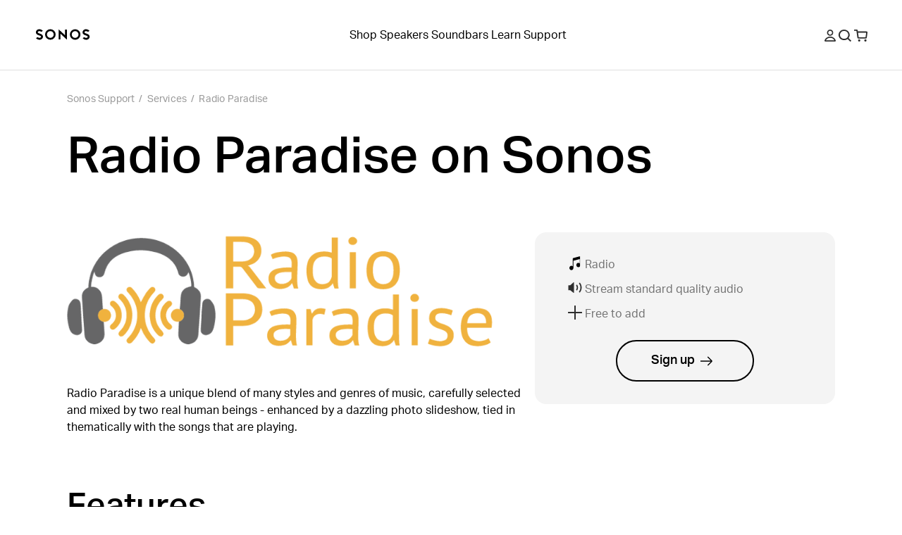

--- FILE ---
content_type: application/javascript; charset=utf-8
request_url: https://support.sonos.com/_next/static/chunks/webpack-9dfe9822fa65683e.js
body_size: 5396
content:
(()=>{"use strict";var e={},a={};function c(d){var f=a[d];if(void 0!==f)return f.exports;var t=a[d]={exports:{}},b=!0;try{e[d].call(t.exports,t,t.exports,c),b=!1}finally{b&&delete a[d]}return t.exports}c.m=e,(()=>{var e=[];c.O=(a,d,f,t)=>{if(d){t=t||0;for(var b=e.length;b>0&&e[b-1][2]>t;b--)e[b]=e[b-1];e[b]=[d,f,t];return}for(var r=1/0,b=0;b<e.length;b++){for(var[d,f,t]=e[b],n=!0,o=0;o<d.length;o++)(!1&t||r>=t)&&Object.keys(c.O).every(e=>c.O[e](d[o]))?d.splice(o--,1):(n=!1,t<r&&(r=t));if(n){e.splice(b--,1);var i=f();void 0!==i&&(a=i)}}return a}})(),c.n=e=>{var a=e&&e.__esModule?()=>e.default:()=>e;return c.d(a,{a:a}),a},(()=>{var e,a=Object.getPrototypeOf?e=>Object.getPrototypeOf(e):e=>e.__proto__;c.t=function(d,f){if(1&f&&(d=this(d)),8&f||"object"==typeof d&&d&&(4&f&&d.__esModule||16&f&&"function"==typeof d.then))return d;var t=Object.create(null);c.r(t);var b={};e=e||[null,a({}),a([]),a(a)];for(var r=2&f&&d;"object"==typeof r&&!~e.indexOf(r);r=a(r))Object.getOwnPropertyNames(r).forEach(e=>b[e]=()=>d[e]);return b.default=()=>d,c.d(t,b),t}})(),c.d=(e,a)=>{for(var d in a)c.o(a,d)&&!c.o(e,d)&&Object.defineProperty(e,d,{enumerable:!0,get:a[d]})},c.f={},c.e=e=>Promise.all(Object.keys(c.f).reduce((a,d)=>(c.f[d](e,a),a),[])),c.u=e=>9391===e?"static/chunks/9391-e1737d379f55f1ee.js":9119===e?"static/chunks/9119-d8cc253c5f6abbba.js":8872===e?"static/chunks/8872-e660e28aaecd9ec9.js":1202===e?"static/chunks/1202-755a9e4a4c82ade5.js":6359===e?"static/chunks/6359-9b7502004d5c6fdf.js":5223===e?"static/chunks/5223-ac353dd353201373.js":8369===e?"static/chunks/8369-dd15e3319367a17e.js":603===e?"static/chunks/603-a0a6b148a4b12731.js":6715===e?"static/chunks/6715-11e0657f5fbe2495.js":"static/chunks/"+(({248:"auto-track",521:"remoteMiddleware",3104:"schemaFilter",5050:"ajs-destination",7538:"queryString",9010:"tsub-middleware",9694:"legacyVideos"})[e]||e)+"."+({91:"d682f292536585ac",123:"7a170eab5b317b3d",248:"5a6aea67346b1a33",339:"8644470195446dfe",521:"d02280b05cde2b5d",604:"76c4488b9470f495",866:"01f6366052dbd9fe",873:"be6f3c3d62855de1",910:"06754d71b70d500a",982:"7f3598253ae4889e",984:"d2db94687c794883",1066:"639119ad39e78a24",1103:"bbeec4344237cfb9",1392:"48b670d7db667340",1580:"244620431c44d638",1583:"cf1e038e7b0ecd17",1647:"90153b43bda9aa5f",1674:"6f8884a275e4160a",1677:"d101b0ba03b91b2c",1947:"0d2b8d1b70667591",1974:"c911f8ea7c33174b",1983:"e9fad301ae92b72e",2017:"de0db6b01c84b444",2188:"f4221e7cdc4935f1",2197:"63a5b472ad6e42f7",2275:"3f9fa590c037d761",2335:"e77cd093f9662ca6",2449:"64e867ab54e91e3c",2492:"427e2844d99ca020",2549:"8ec467e1048308f6",2758:"e97108abc5651fa4",2781:"1019f4dcd1093b89",2966:"7c0376a60cc1c288",3074:"ad7454d4debb22f1",3087:"313045e97dfe25f3",3090:"08d3fb2fc4e2321a",3104:"380b4f23453de74d",3274:"e9755f4466e548c3",3335:"ab5d735e4f986a20",3360:"fb91047d503c68aa",3362:"c5caca3442f2768d",3387:"f8b5fec6d6c4c925",3389:"675641664316c0e4",3410:"bb2dc72e1c20d2b2",3479:"ed30460a3515a37d",3494:"499dc7cc137f0bc9",3568:"87167352309c3eaa",3680:"159872ec1383b716",3688:"ad144c0f1fbd1a56",3782:"b7f10b87a804650d",3784:"97b75753f77e3f49",3885:"83a3ef5810fb628d",3891:"d0f472e52fca7eeb",4131:"4db3c9bdac288042",4245:"0feb874f74726945",4377:"ef8cb99c24d5791d",4446:"1e5dba30eb6ab518",4458:"e9e83c9a748c0836",4465:"7e06d64cc23c573b",4500:"9d8a49771ebf73eb",4517:"b0f0fb2b887dcc8a",4519:"f84366370455e57d",4667:"ddde53cbdf81dd30",4794:"0401064de99d9491",4983:"2e4fdf515b85aa1b",4999:"c5b1b753bf7455a7",5050:"fa08ae3e29d17fe9",5129:"10e85492d06a2cac",5165:"cb00405d3d81a79a",5303:"5f70dcbbfdf26972",5351:"1aea443d74e71e43",5488:"6609c6945f11f2f9",5538:"c2f0f5f19dcea204",5670:"2579d7bbd03bf25c",5701:"6bb2e0c0c3c8a3be",5720:"5f8802a83fc1945d",5737:"7c369bf11102ec42",5770:"4ac37c6ab764d9dc",5938:"1309106cdec99ce3",6219:"1ecedc2d94dd936f",6462:"9cec1eb609be18fe",6538:"3c525e6777f5ea98",6625:"cc3597f9777215ac",6820:"5bb356c6e83e30ba",7002:"1da145356e60769d",7208:"9f102e2dc8eb7cb0",7236:"615b3ec5b7f97ecd",7243:"de7c4e63db7ba6a9",7255:"10f81ebb0ef00592",7267:"254088d18ceba49d",7291:"64da89b3ec6887b5",7322:"da0f68a2b205875c",7364:"14b01b085993ac2a",7394:"a5a4259ba06c49fe",7500:"89ba10aea8d21b92",7538:"0ea470ef064a23b2",7595:"02ed501d4ac84921",7643:"2c9e804845cc74b3",7709:"1578b4f71e517ce7",7718:"1cdddb77f4528529",7731:"dd7339fa636f2aa0",7732:"7a6c1ac66e573c42",7779:"6fe0d4345cf34e97",7877:"d67135feb214c453",8020:"50e81c9a8aebc2c2",8056:"26fea3185ebfe9fe",8079:"9aa58a31be77d802",8128:"acb8ca31ae160936",8149:"646c3a79b83456f9",8195:"b37a8020dca24402",8283:"e41ea98ee7923dc7",8360:"b95387069f58bf6e",8540:"de9e9e724baaa3a2",8594:"2b42a9dbabe240ad",8597:"0589ef30d80582d8",8641:"b23509b1a610de65",8685:"639119ad39e78a24",8727:"c323545be6fb17fb",8829:"527ad6b719e29905",8869:"8f83046bc18bcfd0",8954:"cdc5e16152b28c5e",8972:"0fa5cf6683491363",9010:"de690f1c2838785e",9019:"398fe93e52eda9ca",9067:"27182550a25dd68a",9137:"f8ce0830b2afac9f",9604:"36fe05e781106df1",9694:"66487941e769707c",9729:"4d06064f0d6e2bd0",9730:"7d65521e6847691b"})[e]+".js",c.miniCssF=e=>"static/css/"+({633:"38e35268e5331b44",888:"aadc27b36f4af1ee",950:"98ab8fc5ce76c7a1",1933:"1f559ed5f55e781e",2065:"84747870460dc673",2101:"a6c0d4964598e687",2342:"bfc7ffbf1cd1cd32",2671:"45f9e2e2062f458a",3322:"ce43d984361f40ed",3464:"59e485c095c4fc17",3522:"bdb86d9a248989d5",3602:"b6b9874b5377e2b9",3704:"9b3a60fd5abeb89a",4466:"919cd45f655fbb25",4712:"abbb733cead667c3",4746:"ad72d906d12c40b1",4934:"eeb99b66eb195ce5",5077:"ee757097069b8055",5257:"5e69bbb5ae77c731",5295:"fd8382e8299fb849",5725:"19e827851ac0125e",6010:"6f734f481da7831f",6454:"7dd92a024d313678",6500:"e5f31416679ff764",6790:"9b36f4bcfc09e3a9",7043:"1c028dae0fab79db",8221:"8aeb6f20273fb101",8349:"1c609622a1d8fc42",8359:"f1ec53402f62db72",8934:"43248fff45b105fc",9101:"5d4e51e807464d7b",9148:"5d1002301d650483",9527:"d8d465428fb07ca0",9545:"8905f9e2ba8f62f4",9549:"3dd8dcb34f0aa149",9552:"9587f24bc86a6323",9625:"a08d6cb0476a3867",9645:"0b43986b356f5ccb"})[e]+".css",c.g=function(){if("object"==typeof globalThis)return globalThis;try{return this||Function("return this")()}catch(e){if("object"==typeof window)return window}}(),c.o=(e,a)=>Object.prototype.hasOwnProperty.call(e,a),(()=>{var e={},a="_N_E:";c.l=(d,f,t,b)=>{if(e[d]){e[d].push(f);return}if(void 0!==t)for(var r,n,o=document.getElementsByTagName("script"),i=0;i<o.length;i++){var s=o[i];if(s.getAttribute("src")==d||s.getAttribute("data-webpack")==a+t){r=s;break}}r||(n=!0,(r=document.createElement("script")).charset="utf-8",r.timeout=120,c.nc&&r.setAttribute("nonce",c.nc),r.setAttribute("data-webpack",a+t),r.src=c.tu(d)),e[d]=[f];var l=(a,c)=>{r.onerror=r.onload=null,clearTimeout(u);var f=e[d];if(delete e[d],r.parentNode&&r.parentNode.removeChild(r),f&&f.forEach(e=>e(c)),a)return a(c)},u=setTimeout(l.bind(null,void 0,{type:"timeout",target:r}),12e4);r.onerror=l.bind(null,r.onerror),r.onload=l.bind(null,r.onload),n&&document.head.appendChild(r)}})(),c.r=e=>{"undefined"!=typeof Symbol&&Symbol.toStringTag&&Object.defineProperty(e,Symbol.toStringTag,{value:"Module"}),Object.defineProperty(e,"__esModule",{value:!0})},(()=>{var e;c.tt=()=>(void 0===e&&(e={createScriptURL:e=>e},"undefined"!=typeof trustedTypes&&trustedTypes.createPolicy&&(e=trustedTypes.createPolicy("nextjs#bundler",e))),e)})(),c.tu=e=>c.tt().createScriptURL(e),c.p="/_next/",(()=>{var e=(e,a,c,d)=>{var f=document.createElement("link");return f.rel="stylesheet",f.type="text/css",f.onerror=f.onload=t=>{if(f.onerror=f.onload=null,"load"===t.type)c();else{var b=t&&("load"===t.type?"missing":t.type),r=t&&t.target&&t.target.href||a,n=Error("Loading CSS chunk "+e+" failed.\n("+r+")");n.code="CSS_CHUNK_LOAD_FAILED",n.type=b,n.request=r,f.parentNode.removeChild(f),d(n)}},f.href=a,function(e){if("function"==typeof _N_E_STYLE_LOAD){let{href:a,onload:c,onerror:d}=e;_N_E_STYLE_LOAD(0===a.indexOf(window.location.origin)?new URL(a).pathname:a).then(()=>null==c?void 0:c.call(e,{type:"load"}),()=>null==d?void 0:d.call(e,{}))}else document.head.appendChild(e)}(f),f},a=(e,a)=>{for(var c=document.getElementsByTagName("link"),d=0;d<c.length;d++){var f=c[d],t=f.getAttribute("data-href")||f.getAttribute("href");if("stylesheet"===f.rel&&(t===e||t===a))return f}for(var b=document.getElementsByTagName("style"),d=0;d<b.length;d++){var f=b[d],t=f.getAttribute("data-href");if(t===e||t===a)return f}},d=d=>new Promise((f,t)=>{var b=c.miniCssF(d),r=c.p+b;if(a(b,r))return f();e(d,r,f,t)}),f={8068:0};c.f.miniCss=(e,a)=>{f[e]?a.push(f[e]):0!==f[e]&&({633:1,888:1,950:1,1933:1,2065:1,2101:1,2342:1,2671:1,3322:1,3464:1,3522:1,3602:1,3704:1,4466:1,4712:1,4746:1,4934:1,5077:1,5257:1,5295:1,5725:1,6010:1,6454:1,6500:1,6790:1,7043:1,8221:1,8349:1,8359:1,8934:1,9101:1,9148:1,9527:1,9545:1,9549:1,9552:1,9625:1,9645:1})[e]&&a.push(f[e]=d(e).then(()=>{f[e]=0},a=>{throw delete f[e],a}))}})(),(()=>{var e={8068:0};c.f.j=(a,d)=>{var f=c.o(e,a)?e[a]:void 0;if(0!==f)if(f)d.push(f[2]);else if(/^(2(065|101|342|671)|3((32|52|60)2|464|704)|4(466|712|746|934)|5(077|257|295|725)|6((01|50|79)0|33|454)|8(068|221|349|359|88|934)|9(5(0|27|45|49|52)|101|148|625|645)|1933|7043)$/.test(a))e[a]=0;else{var t=new Promise((c,d)=>f=e[a]=[c,d]);d.push(f[2]=t);var b=c.p+c.u(a),r=Error();c.l(b,d=>{if(c.o(e,a)&&(0!==(f=e[a])&&(e[a]=void 0),f)){var t=d&&("load"===d.type?"missing":d.type),b=d&&d.target&&d.target.src;r.message="Loading chunk "+a+" failed.\n("+t+": "+b+")",r.name="ChunkLoadError",r.type=t,r.request=b,f[1](r)}},"chunk-"+a,a)}},c.O.j=a=>0===e[a];var a=(a,d)=>{var f,t,[b,r,n]=d,o=0;if(b.some(a=>0!==e[a])){for(f in r)c.o(r,f)&&(c.m[f]=r[f]);if(n)var i=n(c)}for(a&&a(d);o<b.length;o++)t=b[o],c.o(e,t)&&e[t]&&e[t][0](),e[t]=0;return c.O(i)},d=self.webpackChunk_N_E=self.webpackChunk_N_E||[];d.forEach(a.bind(null,0)),d.push=a.bind(null,d.push.bind(d))})()})();
;(function(){if(typeof document==="undefined"||!/(?:^|;\s)__vercel_toolbar=1(?:;|$)/.test(document.cookie))return;var s=document.createElement('script');s.src='https://vercel.live/_next-live/feedback/feedback.js';s.setAttribute("data-explicit-opt-in","true");s.setAttribute("data-cookie-opt-in","true");s.setAttribute("data-deployment-id","dpl_8cfZGwFwyqKEtVfykCB5X1ayA6sg");((document.head||document.documentElement).appendChild(s))})();